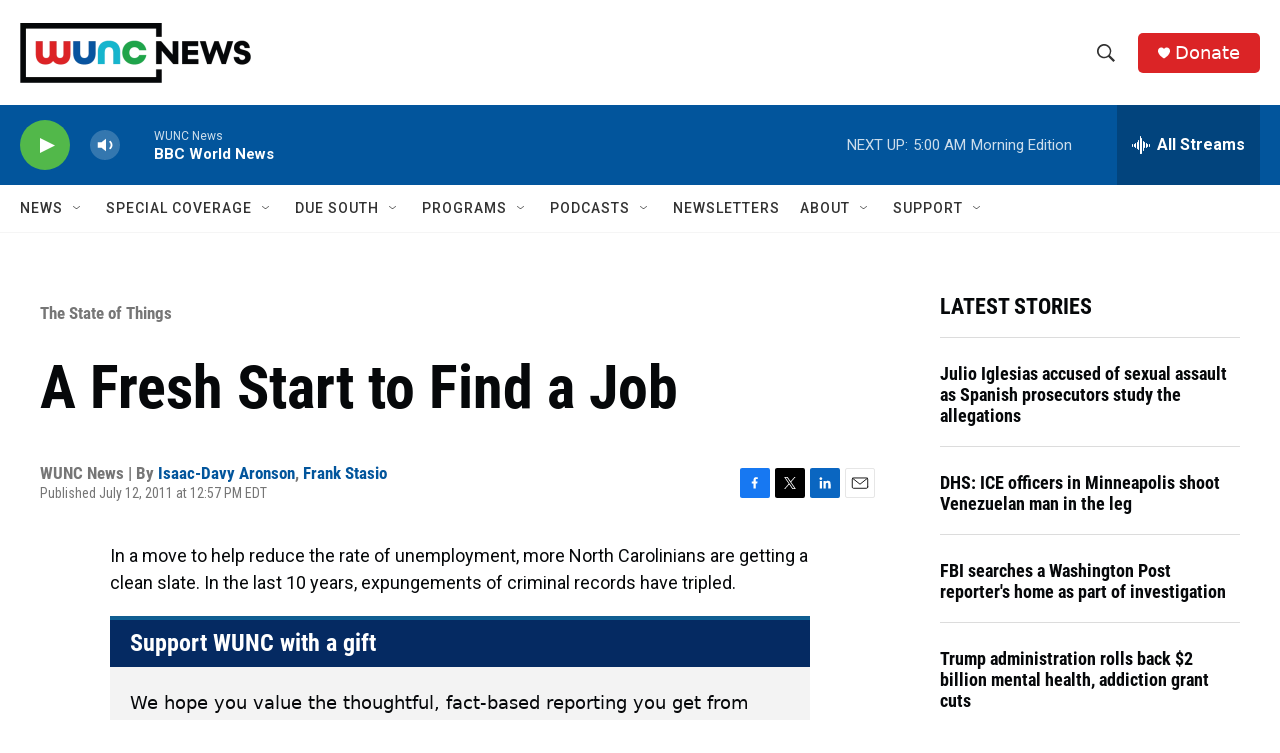

--- FILE ---
content_type: text/html; charset=utf-8
request_url: https://www.google.com/recaptcha/api2/aframe
body_size: 182
content:
<!DOCTYPE HTML><html><head><meta http-equiv="content-type" content="text/html; charset=UTF-8"></head><body><script nonce="t1ukgsT-6pjWDFtQFbUFLw">/** Anti-fraud and anti-abuse applications only. See google.com/recaptcha */ try{var clients={'sodar':'https://pagead2.googlesyndication.com/pagead/sodar?'};window.addEventListener("message",function(a){try{if(a.source===window.parent){var b=JSON.parse(a.data);var c=clients[b['id']];if(c){var d=document.createElement('img');d.src=c+b['params']+'&rc='+(localStorage.getItem("rc::a")?sessionStorage.getItem("rc::b"):"");window.document.body.appendChild(d);sessionStorage.setItem("rc::e",parseInt(sessionStorage.getItem("rc::e")||0)+1);localStorage.setItem("rc::h",'1768463852103');}}}catch(b){}});window.parent.postMessage("_grecaptcha_ready", "*");}catch(b){}</script></body></html>

--- FILE ---
content_type: application/javascript; charset=UTF-8
request_url: https://dev.visualwebsiteoptimizer.com/j.php?a=719539&u=https%3A%2F%2Fwww.wunc.org%2Fthe-state-of-things%2F2011-07-12%2Fa-fresh-start-to-find-a-job&vn=2.1&x=true
body_size: 3334
content:
(function(){function _vwo_err(e){var vwo_e=new Image;vwo_e.src="https://dev.visualwebsiteoptimizer.com/e.gif?a=719539&s=j.php&e="+encodeURIComponent(e&&e.message&&e.message.substring(0,1e3)+"&vn=")}try{var extE=0;(function(){window._VWO=window._VWO||{};var aC=window._vwo_code;if(typeof aC==='undefined'){window._vwo_mt='dupCode';return;}if(window._VWO.sCL){window._vwo_mt='dupCode';window._VWO.sCDD=true;try{if(aC){clearTimeout(window._vwo_settings_timer);var h=document.querySelectorAll('#_vis_opt_path_hides');var x=h[h.length>1?1:0];x&&x.remove();}}catch(e){}return;}window._VWO.sCL=true;;window._vwo_mt="live";var localPreviewObject={};var previewKey="_vis_preview_"+719539;var wL=window.location;;try{localPreviewObject[previewKey]=window.localStorage.getItem(previewKey);JSON.parse(localPreviewObject[previewKey])}catch(e){localPreviewObject[previewKey]=""}try{window._vwo_tm="";var getMode=function(e){var n;if(window.name.indexOf(e)>-1){n=window.name}else{n=wL.search.match("_vwo_m=([^&]*)");n=n&&atob(decodeURIComponent(n[1]))}return n&&JSON.parse(n)};var ccMode=getMode("_vwo_cc");if(window.name.indexOf("_vis_heatmap")>-1||window.name.indexOf("_vis_editor")>-1||ccMode||window.name.indexOf("_vis_preview")>-1){try{if(ccMode){window._vwo_mt=decodeURIComponent(wL.search.match("_vwo_m=([^&]*)")[1])}else if(window.name&&JSON.parse(window.name)){window._vwo_mt=window.name}}catch(e){if(window._vwo_tm)window._vwo_mt=window._vwo_tm}}else if(window._vwo_tm.length){window._vwo_mt=window._vwo_tm}else if(location.href.indexOf("_vis_opt_preview_combination")!==-1&&location.href.indexOf("_vis_test_id")!==-1){window._vwo_mt="sharedPreview"}else if(localPreviewObject[previewKey]){window._vwo_mt=JSON.stringify(localPreviewObject)}if(window._vwo_mt!=="live"){;if(typeof extE!=="undefined"){extE=1}if(!getMode("_vwo_cc")){(function(){var cParam='';try{if(window.VWO&&window.VWO.appliedCampaigns){var campaigns=window.VWO.appliedCampaigns;for(var cId in campaigns){if(campaigns.hasOwnProperty(cId)){var v=campaigns[cId].v;if(cId&&v){cParam='&c='+cId+'-'+v+'-1';break;}}}}}catch(e){}var prevMode=false;_vwo_code.load('https://dev.visualwebsiteoptimizer.com/j.php?mode='+encodeURIComponent(window._vwo_mt)+'&a=719539&f=1&u='+encodeURIComponent(window._vis_opt_url||document.URL)+'&eventArch=true'+'&x=true'+cParam,{sL:window._vwo_code.sL});if(window._vwo_code.sL){prevMode=true;}})();}else{(function(){window._vwo_code&&window._vwo_code.finish();_vwo_ccc={u:"/j.php?a=719539&u=https%3A%2F%2Fwww.wunc.org%2Fthe-state-of-things%2F2011-07-12%2Fa-fresh-start-to-find-a-job&vn=2.1&x=true"};var s=document.createElement("script");s.src="https://app.vwo.com/visitor-behavior-analysis/dist/codechecker/cc.min.js?r="+Math.random();document.head.appendChild(s)})()}}}catch(e){var vwo_e=new Image;vwo_e.src="https://dev.visualwebsiteoptimizer.com/ee.gif?s=mode_det&e="+encodeURIComponent(e&&e.stack&&e.stack.substring(0,1e3)+"&vn=");aC&&window._vwo_code.finish()}})();
;window._vwo_cookieDomain="wunc.org";if(window._vwo_mt === "live"){window.VWO=window.VWO||[];window._vwo_acc_id=719539;window.VWO._=window.VWO._||{};;const shouldSampleApm=false;if(shouldSampleApm){VWO.load_co=function(a){var b=document.createElement("script");b.src=a;b.crossOrigin="anonymous";b.type="text/javascript";b.fetchPriority="high";b.innerText;b.onerror=function(){_vwo_code.finish()};document.getElementsByTagName("head")[0].appendChild(b)};setTimeout((function(){VWO.load_co("https://dev.visualwebsiteoptimizer.com/cdn/apmLibbr.js")}),0)}VWO._=VWO._||{};var visMeta=VWO._.visMeta;VWO._.allSettings=function(){return{dataStore:{events:{"transactionType":{},"transactions":{},"emailAcquisition":{},"revenue":{}}}}}();window.VWO.visUuid="D3A851D8C59556C718663DA0DAF9A515B|ee2ab105386bf5b2949630319cdde1e6";
;_vwo_code.sT=_vwo_code.finished();(function(c,a,e,d,b,z,g,sT){if(window.VWO._&&window.VWO._.isBot)return;const cookiePrefix=window._vwoCc&&window._vwoCc.cookiePrefix||"";const useLocalStorage=sT==="ls";const cookieName=cookiePrefix+"_vwo_uuid_v2";const escapedCookieName=cookieName.replace(/([.*+?^${}()|[\]\\])/g,"\\$1");const cookieDomain=g;function getValue(){if(useLocalStorage){return localStorage.getItem(cookieName)}else{const regex=new RegExp("(^|;\\s*)"+escapedCookieName+"=([^;]*)");const match=e.cookie.match(regex);return match?decodeURIComponent(match[2]):null}}function setValue(value,days){if(useLocalStorage){localStorage.setItem(cookieName,value)}else{e.cookie=cookieName+"="+value+"; expires="+new Date(864e5*days+ +new Date).toGMTString()+"; domain="+cookieDomain+"; path=/"}}let existingValue=null;if(sT){const cookieRegex=new RegExp("(^|;\\s*)"+escapedCookieName+"=([^;]*)");const cookieMatch=e.cookie.match(cookieRegex);const cookieValue=cookieMatch?decodeURIComponent(cookieMatch[2]):null;const lsValue=localStorage.getItem(cookieName);if(useLocalStorage){if(lsValue){existingValue=lsValue;if(cookieValue){e.cookie=cookieName+"=; expires=Thu, 01 Jan 1970 00:00:01 GMT; domain="+cookieDomain+"; path=/"}}else if(cookieValue){localStorage.setItem(cookieName,cookieValue);e.cookie=cookieName+"=; expires=Thu, 01 Jan 1970 00:00:01 GMT; domain="+cookieDomain+"; path=/";existingValue=cookieValue}}else{if(cookieValue){existingValue=cookieValue;if(lsValue){localStorage.removeItem(cookieName)}}else if(lsValue){e.cookie=cookieName+"="+lsValue+"; expires="+new Date(864e5*366+ +new Date).toGMTString()+"; domain="+cookieDomain+"; path=/";localStorage.removeItem(cookieName);existingValue=lsValue}}a=existingValue||a}else{const regex=new RegExp("(^|;\\s*)"+escapedCookieName+"=([^;]*)");const match=e.cookie.match(regex);a=match?decodeURIComponent(match[2]):a}-1==e.cookie.indexOf("_vis_opt_out")&&-1==d.location.href.indexOf("vwo_opt_out=1")&&(window.VWO.visUuid=a),a=a.split("|"),b=new Image,g=window._vis_opt_domain||c||d.location.hostname.replace(/^www\./,""),b.src="https://dev.visualwebsiteoptimizer.com/v.gif?cd="+(window._vis_opt_cookieDays||0)+"&a=719539&d="+encodeURIComponent(d.location.hostname.replace(/^www\./,"") || c)+"&u="+a[0]+"&h="+a[1]+"&t="+z,d.vwo_iehack_queue=[b],setValue(a.join("|"),366)})("wunc.org",window.VWO.visUuid,document,window,0,_vwo_code.sT,"wunc.org","false"||null);
;;window.VWO=window.VWO||[];(function(){function l(e){return e.replace(/[^\w\s-.][\w]/g,(function(e){return e.toUpperCase()})).replace(/[^\w\s-.]/g,"").replace(/ [\w]/g,(function(e){return e.toUpperCase()})).replace(/ /g,"")}function i(e,t){if("object"!=typeof t||Array.isArray(t))return s("Invalid attribute type: attribute can only be an object!");var n,r,a,o={};for(n in t)if(Object.prototype.hasOwnProperty.call(t,n)){var i="props"===(i=(i=l((i=n).slice(i.search(/[\w-.]/g)))).replace(/^(_|vwo_|\.|v_|i_|-)*/g,""))?"":i;if(!i.trim())return s("Invalid attribute name: "+n+" is not allowed as an attribute name!");40<i.length&&(i=i.slice(0,40),console.warn("Attribute name should not be greater than 40 characters!"));var c=u(t[n])||(c=t[n],"[object Array]"===toString.call(c))?JSON.stringify(t[n]):t[n];v(e)||(a=100,c=(r=c).length>a?r.slice(0,a-1)+"...":r),o[i]=c}return o}function u(e){return"[object Object]"===toString.call(e)}function s(e){console.log("%cVWO Event API Error:","font-weight:bold;",e),_vwo_err({message:e})}function c(e=-1,t=""){switch(e){case 0:return s("Event name cannot be empty!");case 1:return console.warn("Event name should not be greater than 40 characters!");case 2:return s("Invalid event name: "+t+" is not allowed as an event name!");default:return s("Invalid event name: event name can only be a string!")}}function r(e,t,n){var e=function(e,t){if("string"!=typeof e)return c();if(!(e=e.trim()))return c(0);var n=e;if(!(e=function(e){return"visitors"===(e=(e=l(e.slice(e.search(/[\w-.]/g)))).replace(/^(_|vwo_|\.|v_|i_|-)*/g,"")).toLowerCase()&&(e+="_1"),e}(e)))return c(2,n);40<e.length&&(c(1),e=e.slice(0,40));n=i(e,t);if(n)return{eventName:e,filteredAttributeObject:n}}(e,t=t||{}),r={ogName:1,source:1};if(!e)return{filteredData:void 0,cb:null};t=null;if(u(n)){"function"==typeof n.cb&&(t=n.cb),delete n.cb;var a,o={};for(a in n)r[a]&&(o[a]=n[a]);0<Object.keys(o).length&&(e.filteredAttributeObject.vwoMeta=o)}return{filteredData:e,cb:t}}function v(e){return window.VWO._&&VWO._.allSettings&&VWO._.allSettings.dataStore&&VWO._.allSettings.dataStore.events&&VWO._.allSettings.dataStore.events[e]}VWO.event=function(e,t,n){var{filteredData:e,cb:n}=r(e,t,n);if(e&&function(e){if(!window._vis_debug&&!v(e)){var t;try{t=JSON.parse(window.localStorage.getItem("vwoUnRegEvents"))||{}}catch(e){t={}}if(t[e])return!1;t[e]=!0;e=JSON.stringify(t);window.localStorage.setItem("vwoUnRegEvents",e)}return!0}(e.eventName))return window._vis_debug?void 0:((t={d:{event:{}}}).d.event.props=e.filteredAttributeObject||{},t.d.event.props.page={title:document.title,url:window._vis_opt_url||window.location.href,referrerUrl:document.referrer},t.d.event.name=e.eventName,t.d.event.time=Date.now(),e="https://dev.visualwebsiteoptimizer.com/events/"+(v(e.eventName)?"t":"t/u")+"?en="+e.eventName+"&a="+719539+"&_cu="+encodeURIComponent(document.URL),navigator.sendBeacon(e,JSON.stringify(t)),void("function"==typeof n&&n()))}})();
;for(var e=0;e<window.VWO.length;e++){exC(window.VWO[e])}window.VWO.push=function(){exC(arguments[0])};function exC(a){if(!Array.isArray(a))return;switch(a[0]){case"onVWOLoaded":var p=[];p[0]={};p[1]=[];return a[1].call(this,p);case"onVWOCampaignsLoaded":return a[1].call(this,{bucketed_campaigns:[]});case"event":return VWO.event(a[1],a[2],a[3])}}
;_vwo_code.finish()}}catch(e){_vwo_code.finish();_vwo_err(e);window.VWO.caE=1}})();
